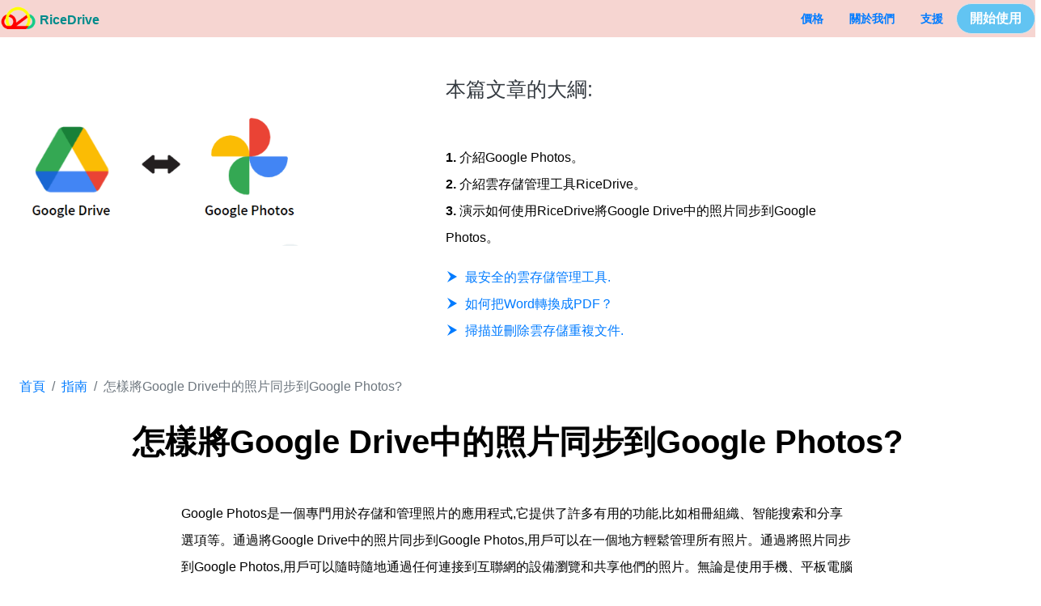

--- FILE ---
content_type: text/html; charset=utf-8
request_url: https://www.ricedrive.com/static/tw/how-to-sync-your-google-drive-photos-to-google-photos.html
body_size: 4912
content:
<!DOCTYPE html>
<html lang="tw">
<head>
<meta charset="utf-8">
<meta name="viewport" content="width=device-width, initial-scale=1">
<title>怎樣將Google Drive中的照片同步到Google Photos?</title>
<meta name="robots" content="all">
<!-- Global site tag (gtag.js) - Google Analytics -->
<script async src="https://www.googletagmanager.com/gtag/js?id=G-TT6E8CE0ET" type="c0368e62059acb1e728b23cd-text/javascript"></script>
<script type="c0368e62059acb1e728b23cd-text/javascript">
        window.dataLayer = window.dataLayer || [];
        function gtag() { dataLayer.push(arguments); }
        gtag('js', new Date());

        gtag('config', 'G-TT6E8CE0ET');
        </script>
<meta property="og:description" name="og:description" content="瞭解如何將您的Google Drive照片同步到Google相簿!掌握快速簡便的方法,實現兩個平台間的數據同步,確保珍貴照片在雲端存儲的安全性和可訪問性。 - RiceDrive." />
<meta name="description" content="瞭解如何將您的Google Drive照片同步到Google相簿!掌握快速簡便的方法,實現兩個平台間的數據同步,確保珍貴照片在雲端存儲的安全性和可訪問性。" />
<meta name="keywords" content="Google Drive照片同步,Google Photos,數據同步,雲端存儲,照片管理,照片備份,照片同步方法,Google雲端同步指南。">
<meta name="author" content="ricedrive">
<link rel="canonical" href="https://www.ricedrive.com/static/tw/how-to-sync-your-google-drive-photos-to-google-photos.html">
<link rel="shortcut icon" href="/static/images/favicon.ico" type="image/x-icon" />
<link rel="bookmark" type="images/x-icon" href="/static/images/favicon.ico">
<link rel="apple-touch-icon" href="/static/images/favicon.ico">
<link rel="stylesheet" href="/static/css/iconfont/iconfont.css" />
<link rel="stylesheet" href="/static/css/bootstrap.min.css" />
<link rel="stylesheet" href="/static/css/basic.css" />

        <style>
        html,
        body {
            min-width: auto !important;
            font-family: 'Open Sans', sans-serif;
            font-size: 16px;
            font-weight: 400;
            line-height: 33px;
        }

        .logo-div span {
            color: #008b8b;
            font: 30px;
            margin-top: 8px;
            display: inline-block;
        }

        .footer a {
            color: #dfcaca;
        }

        strong {
            font-weight: 700;
        }
         </style>
        
</head>
<body>
<div style="background: rgb(246, 213, 209);">
        <div class="d-flex mx-auto" style="max-width:1450px;">
            <div class="logo-div" style="cursor: pointer;">
                <a href="/">
                    <img src="/static/images/logo.png" alt="Logo" width="45px" class="float-left mr-1">
                    <span class="font-weight-bold">RiceDrive</span>
                </a>
            </div>
            <div class="flex-grow-1" style="line-height: 30px;">
                <div class="float-right mt-1">
                    <a class="btn rounded-pill border text-white font-weight-bold px-3" href="/login" role="button"
                        style="background-color: #62C4F2;">開始使用</a>
                </div>
                <ul class="nav font-14 font-weight-bold float-right">
                    <li class="nav-item">
                        <a class="nav-link" href="/home#pricing">價格</a>
                    </li>
                    <li class="nav-item">
                        <a class="nav-link" href="/home#about">關於我們</a>
                    </li>
                    <li class="nav-item">
                        <a class="nav-link" href="/home#contact">支援</a>
                    </li>
                </ul>
            </div>
        </div>
    </div>
<div class="mx-auto mt-3 p-2" style="max-width:1450px;">
        <div class="bd-highlight row p-4">
            <div class="bd-highlight col-xs-4 col-lg-5">
                <img src="/static/en/image/google-drive-to-photos.png" alt="sync google photos" width="70%" />
            </div>
            <div class="bd-highlight flex-grow-1 col-lg-5">
                <a class="font-sm text-dark" href="/">本篇文章的大綱:</a>
                <p class="col-lg-8 mx-auto mt-5 p-0">
                <ul type="disc" style="padding:0">
                    <li><strong>1.</strong> 介紹Google Photos。</li>
                    <li><strong>2.</strong> 介紹雲存儲管理工具RiceDrive。</li>
                    <li><strong>3.</strong> 演示如何使用RiceDrive將Google Drive中的照片同步到Google Photos。</li>
                </ul>
                </p>
                <a href="/intros/the-safest-cloud-storage-manager.html"><span
                        class="iconfont icon-arrow01 mr-2"></span>最安全的雲存儲管理工具.</a><br>
                <a href="/guides/how-to-convert-a-word-to-pdf.html"><span class="iconfont icon-arrow01 mr-2"></span>如何把Word轉換成PDF？</a><br>
                <a href="/guides/scan-and-delete-cloud-storage-duplicates.html"><span
                        class="iconfont icon-arrow01 mr-2"></span>掃描並刪除雲存儲重複文件.</a>
            </div>
        </div>
        <nav aria-label="breadcrumb">
            <ol class="breadcrumb bg-white">
                <li class="breadcrumb-item"><a href="/home">首頁</a></li>
                <li class="breadcrumb-item"><a href="/guides">指南</a></li>
                <li class="breadcrumb-item active" aria-current="page">怎樣將Google Drive中的照片同步到Google Photos?</li>
            </ol>
        </nav>
        <div>
            <h1 class="font-weight-bold text-center">怎樣將Google Drive中的照片同步到Google Photos?</h1>
        </div>
<div class="row mt-5">
           <div class="col-lg-8 mx-auto"><p class="mx-auto">Google Photos是一個專門用於存儲和管理照片的應用程式,它提供了許多有用的功能,比如相冊組織、智能搜索和分享選項等。通過將Google Drive中的照片同步到Google Photos,用戶可以在一個地方輕鬆管理所有照片。通過將照片同步到Google Photos,用戶可以隨時隨地通過任何連接到互聯網的設備瀏覽和共享他們的照片。無論是使用手機、平板電腦還是電腦,用戶都可以輕鬆訪問他們的照片。</p>
<p class="mx-auto">在今天的數字時代,我們經常使用雲存儲服務來保存和管理我們的照片。對於那些已經在Google Drive上存儲了大量照片,並希望在Google Photos中方便地瀏覽、編輯和管理它們的用戶來說,將這兩個平台進行同步是非常有用的。下面將詳細介紹如何實現這一目標。</p>
<p class="mx-auto"><a href="https://www.ricedrive.com/" target="_blank">RiceDrive</a>是一個多雲存儲管理平台,它支持在一個平台上集中管理30多個雲存儲,您可以在上面遷移任意雲存儲的數據到任意雲存儲,使用RiceDrive可以將Google相冊與OneDrive、Dropbox、Flickr等雲盤進行互相同步或備份。它為用戶提供了更便捷的雲存儲管理體驗。接下來我們就介紹如是使用RiceDrive將Google中的照片同步到Google相冊中。</p>
<p class="mx-auto"><strong>1. </strong>打開瀏覽器並訪問www.ricedrive.com。</p>
<p class="mx-auto"><strong>2. </strong><a href="https://www.ricedrive.com/login" target="_blank">登錄</a>RiceDirve。RiceDrive提供了安全和方便的登錄方式,你無需要註冊,你只需要通過郵箱來接受一個驗證碼便可以登陸到RiceDrive。</p>
<p class="mx-auto"><img class="mt-3 mx-auto" src="/static/en/image/Ricedrive-login.png" alt="Ricedrive 登入 "width="100%" /></p>
<p class="mx-auto"><strong>3. </strong>授權Google Drive。進入RiceDrive後,首先要添加Google Drive到RiceDrive中,進入"Link storage"頁面,找到Google Drive,然後點擊"Authorize Now"按鈕開始授權流程。</p>
<p class="mx-auto"><img class="mt-3 mx-auto" src="/static/en/image/Authorize-Google-drive.png" alt="授權 Google Drive "width="100%" /></p>
<p class="mx-auto"><strong>注意:</strong>在授權Google Drive過程中需要勾選查看、編輯、刪除複選框。</p>
<p class="mx-auto"><img class="mt-3 mx-auto" src="/static/en/image/Check-checkbox.png" alt="勾選複選框 "width="100%" /></p>
<p class="mx-auto"><strong>4. </strong>授權Google Photos到RiceDrive,跟授權Google Drive一樣的方式授權Google Photos。</p>
<p class="mx-auto"><strong>5. </strong>創建Google Drive到Google相冊的同步任務。進入進入"Cloud Sync"頁面,點擊"New Sync"按鈕後進入創建任務流程。</p>
<p class="mx-auto"><img class="mt-3 mx-auto" src="/static/en/image/go-to-sync.png" alt="新增同步 "width="100%" /></p>
<p class="mx-auto"><strong>6. </strong>設置備份源和備份目標。在源中選擇Google Drive並勾選您需要傳輸的文件夾,在目標中選擇Google相冊。注意:同步源只能選擇文件夾進行同步,如果您只想選擇部分文件,那麼您可以設置過濾條件或者使用傳輸功能。</p>
<p class="mx-auto"><img class="mt-3 mx-auto" src="/static/en/image/create-sync-task.png" alt="建立同步任務 "width="100%" /></p>
<p class="mx-auto"><strong>7. </strong>給任務設置過濾條件和計劃。如果您選擇的文件夾中還包含了圖片、視頻以外的格式,那麼我建議設置過濾規則,設置只備份照片和視頻格式的文件,如在過濾中設置<strong>*.jpg|*.png|*.mp4</strong>,那麼將只同步這些類型文件。如何你想定期的同步照片,那麼您可以開啟一個每天計劃或者每週計劃,這樣可以即時備份您新增的照片。</p>
<p class="mx-auto"><img class="mt-3 mx-auto" src="/static/en/image/set-filter.png" alt="設定過濾器 "width="100%" /></p>
<p class="mx-auto"><strong>8. </strong>任務設置好後,點擊"Add to Google Photos"按鈕開始執行任務,在執行任務的過程中,您無需等待,甚至可以關閉RiceDrive,去做點其它的事,RiceDrive會在後台自動幫助您完成任務。</p>
<p class="mx-auto"><strong>9. </strong>查看執行結果和執行日誌以及目標路徑中傳輸的文件或文件夾,確保任務執行成功。</p>
<p class="mx-auto"><img class="mt-3 mx-auto" src="/static/en/image/google-to-photos-log.png" alt="任務日誌 "width="100%" /></p>
<p class="mx-auto">此外,如果您想要將Google Drive上的照片同步到Google相冊,你還可以選擇使用Google相冊的「上傳」功能來實現這一目標。通過在Google相冊中創建一個新的相冊,並將Google Drive中的照片上傳到該相冊中,您可以實現兩者之間的同步。不過這種手動的方法缺點比較多,操作起來比較麻煩,它只適應遷移少量的照片,它不支持增量同步,並且不能同步其它Google帳號中的照片,所以局限性很大,因此這不是一個長遠的解決方式。</p>
<p class="mx-auto"><h2 class="font-weight-bold">總結</h2></p>
<p class="mx-auto">Google Drive和Google相簿是谷歌提供的兩個雲存儲服務,它們之間的同步可以讓您在不同平台上輕鬆使用和管理照片。如果您想提高效率,我建議使用專業的工具,如RiceDrive雲存儲管理器,它提供自動化的數據遷移功能,可以快速、高效地將數據從一個雲存儲服務遷移到另一個雲存儲服務。相比於傳統的手動方式,自動化遷移能夠節省大量的時間和人力成本,並降低人為錯誤的風險。但無論選擇哪種方式,我們最終的目的都是保護照片的安全,確保珍貴照片的安全和可用性。</p>
   </p>
                        </div>
                    </div>

        </div>
    <div class="col-lg-7 col-xs-10  d-flex bd-highlight bg-dark text-white mx-auto font-14 px-5 footer mt-5 row"
        style="max-width:1450px;">
        <div class="p-4 flex-fill bd-highlight col-xs-10">
            <span class="font-weight-bold mb-3 font-small">RiceDrive</span>
            <p class="m-0" style="color:#dfcaca">
                <a href="/cdn-cgi/l/email-protection" class="__cf_email__" data-cfemail="55262025253a272115273c363031273c23307b363a38">[email&#160;protected]</a>
            </p>
            <p class="m-0" style="color:#dfcaca">
                © 2023 RiceDrive All rights resvered.
            </p>
        </div>
        <div class="p-4 flex-fill bd-highlight col-xs-1">
            <ul>
                <li>
                    <a href="/guides">操作指引</a>
                </li>
            </ul>
        </div>
        <div class="p-4 flex-fill bd-highlight col-xs-10">
            <ul>
                <li>
                    <a href="/home">首頁</a>
                </li>
                <li><a href="/home#contact">聯繫我們</a></li>
                <li><a href="/home#about">關於我們</a></li>
                <li><a href="/terms">使用條款</a></li>
                <li><a href="/policy">隱私政策</li>
            </ul>
        </div>
    </div>

<script data-cfasync="false" src="/cdn-cgi/scripts/5c5dd728/cloudflare-static/email-decode.min.js"></script><script src="/cdn-cgi/scripts/7d0fa10a/cloudflare-static/rocket-loader.min.js" data-cf-settings="c0368e62059acb1e728b23cd-|49" defer></script><script defer src="https://static.cloudflareinsights.com/beacon.min.js/vcd15cbe7772f49c399c6a5babf22c1241717689176015" integrity="sha512-ZpsOmlRQV6y907TI0dKBHq9Md29nnaEIPlkf84rnaERnq6zvWvPUqr2ft8M1aS28oN72PdrCzSjY4U6VaAw1EQ==" data-cf-beacon='{"version":"2024.11.0","token":"dfa937e0a07946e6ad45c4704e0c9aec","r":1,"server_timing":{"name":{"cfCacheStatus":true,"cfEdge":true,"cfExtPri":true,"cfL4":true,"cfOrigin":true,"cfSpeedBrain":true},"location_startswith":null}}' crossorigin="anonymous"></script>
</body>

</html>

--- FILE ---
content_type: text/css
request_url: https://www.ricedrive.com/static/css/iconfont/iconfont.css
body_size: 1137
content:
@font-face {
  font-family: "iconfont"; /* Project id 2552609 */
  src: url('iconfont.woff2?t=1762046797057') format('woff2'),
       url('iconfont.woff?t=1762046797057') format('woff'),
       url('iconfont.ttf?t=1762046797057') format('truetype');
}

.iconfont {
  font-family: "iconfont" !important;
  font-size: 16px;
  font-style: normal;
  -webkit-font-smoothing: antialiased;
  -moz-osx-font-smoothing: grayscale;
}

.icon-restart5:before {
  content: "\e906";
}

.icon-restart-task:before {
  content: "\e6e5";
}

.icon-kaishishangchuan:before {
  content: "\e673";
}

.icon-restart2:before {
  content: "\e674";
}

.icon-zip3:before {
  content: "\e67a";
}

.icon-ZIP:before {
  content: "\e625";
}

.icon-zip4:before {
  content: "\e6cf";
}

.icon-zip:before {
  content: "\e64b";
}

.icon-zip2:before {
  content: "\e771";
}

.icon-unzip:before {
  content: "\e616";
}

.icon-shangchuanzip:before {
  content: "\e614";
}

.icon-icon_video:before {
  content: "\e617";
}

.icon-wenhao:before {
  content: "\e671";
}

.icon-chuanshu1:before {
  content: "\e62d";
}

.icon-shipin:before {
  content: "\e619";
}

.icon-chuanshu2:before {
  content: "\e715";
}

.icon-title:before {
  content: "\e61c";
}

.icon-synchronization:before {
  content: "\e676";
}

.icon-gou:before {
  content: "\e650";
}

.icon-shoping:before {
  content: "\e680";
}

.icon-refresh2:before {
  content: "\e668";
}

.icon-cloudupload:before {
  content: "\e81c";
}

.icon-upload1:before {
  content: "\e682";
}

.icon-upload:before {
  content: "\e613";
}

.icon-copy:before {
  content: "\e746";
}

.icon-move1:before {
  content: "\e60d";
}

.icon-file-open:before {
  content: "\e670";
}

.icon-ic-about:before {
  content: "\e744";
}

.icon-dingdanzhifufangshi:before {
  content: "\e62b";
}

.icon-meiyuanzhifu:before {
  content: "\e6ab";
}

.icon-liuliangyunpingtaitubiao06:before {
  content: "\e68e";
}

.icon-expired-drivers:before {
  content: "\e699";
}

.icon-language:before {
  content: "\e8a2";
}

.icon-tasks:before {
  content: "\f0f5";
}

.icon-pingtai:before {
  content: "\e628";
}

.icon-safe:before {
  content: "\e7c4";
}

.icon-cloud-download:before {
  content: "\e7da";
}

.icon-file_transfer:before {
  content: "\e611";
}

.icon-folder-add:before {
  content: "\e606";
}

.icon-VIP:before {
  content: "\e638";
}

.icon-point-more:before {
  content: "\e692";
}

.icon-user:before {
  content: "\e664";
}

.icon-loading:before {
  content: "\e756";
}

.icon-foldershared:before {
  content: "\eb7e";
}

.icon-flower03:before {
  content: "\e66b";
}

.icon-pointright:before {
  content: "\e836";
}

.icon-Share-Cloud:before {
  content: "\e68f";
}

.icon-transfer1:before {
  content: "\e9fc";
}

.icon-management-fill:before {
  content: "\e618";
}

.icon-cleaning:before {
  content: "\e70d";
}

.icon-book:before {
  content: "\e62c";
}

.icon-arrow01:before {
  content: "\e64a";
}

.icon-article:before {
  content: "\e663";
}

.icon-article-line:before {
  content: "\e6bc";
}

.icon-Email:before {
  content: "\eb6c";
}

.icon-filter:before {
  content: "\e610";
}

.icon-files:before {
  content: "\e669";
}

.icon-website:before {
  content: "\e717";
}

.icon-153error40402:before {
  content: "\e7ad";
}

.icon-link:before {
  content: "\e612";
}

.icon-edit:before {
  content: "\e68d";
}

.icon-stop:before {
  content: "\e603";
}

.icon-share:before {
  content: "\e622";
}

.icon-share_file1:before {
  content: "\e8d7";
}

.icon-aui-icon-back:before {
  content: "\e602";
}

.icon-delete_document:before {
  content: "\e7c6";
}

.icon-restore:before {
  content: "\e874";
}

.icon-copyfile:before {
  content: "\e917";
}

.icon-file1:before {
  content: "\e66d";
}

.icon-empty-status:before {
  content: "\e60f";
}

.icon-filebox_empty:before {
  content: "\e651";
}

.icon-CloudOff-1:before {
  content: "\e64c";
}

.icon-a-cloudsearch-fill:before {
  content: "\e9de";
}

.icon-CleanUp-Filled:before {
  content: "\e636";
}

.icon--Files:before {
  content: "\ebca";
}

.icon-create-new-folder:before {
  content: "\eb6a";
}

.icon-cloud51:before {
  content: "\e689";
}

.icon-cloud-sync:before {
  content: "\e725";
}

.icon-cloud-sync1:before {
  content: "\e666";
}

.icon-cloud-server-solid:before {
  content: "\e7a3";
}

.icon-yunfuwu-cloudserver:before {
  content: "\e6a1";
}

.icon-vip:before {
  content: "\e61b";
}

.icon-vip-line:before {
  content: "\e691";
}

.icon-settings:before {
  content: "\e68a";
}

.icon-cancel1:before {
  content: "\e662";
}

.icon-schedule:before {
  content: "\e869";
}

.icon-transfer:before {
  content: "\eb16";
}

.icon-complete:before {
  content: "\e677";
}

.icon-circle-complete:before {
  content: "\e69a";
}

.icon-Transfer:before {
  content: "\e601";
}

.icon-transfer_nor:before {
  content: "\e60c";
}

.icon-restart:before {
  content: "\ea39";
}

.icon-custom-clear:before {
  content: "\e60e";
}

.icon-clear:before {
  content: "\e639";
}

.icon-restart-line:before {
  content: "\e75f";
}

.icon-cloud-add:before {
  content: "\e6fe";
}

.icon-arrowrightdl:before {
  content: "\e6aa";
}

.icon-arrow_right_fill:before {
  content: "\e817";
}

.icon-arrow-right-double:before {
  content: "\e634";
}

.icon-Cartoon-Arrow-Right:before {
  content: "\e647";
}

.icon-data-arrow-up:before {
  content: "\e649";
}

.icon-a-Arrowshorizontal2-outlined:before {
  content: "\e6ee";
}

.icon-arrow-right:before {
  content: "\e8cd";
}

.icon-arrow-right5:before {
  content: "\e64e";
}

.icon-cancel:before {
  content: "\e661";
}

.icon-a-Arrowright:before {
  content: "\e773";
}

.icon-round_transfer:before {
  content: "\e812";
}

.icon-round_transfer_fill:before {
  content: "\e609";
}

.icon-round_transfer1:before {
  content: "\e60b";
}

.icon-renamebox:before {
  content: "\ea44";
}

.icon-move:before {
  content: "\e65f";
}

.icon-rename:before {
  content: "\e62a";
}

.icon-8:before {
  content: "\e607";
}

.icon-refresh:before {
  content: "\e724";
}

.icon-file:before {
  content: "\e688";
}

.icon-wenjianshangchuan:before {
  content: "\e6af";
}

.icon-chuanshu:before {
  content: "\e65d";
}

.icon-folder:before {
  content: "\e6a0";
}

.icon-folder1:before {
  content: "\e60a";
}

.icon-folders:before {
  content: "\e959";
}

.icon-wenjianjiaFolders2:before {
  content: "\e684";
}

.icon-0038filesempty:before {
  content: "\e627";
}

.icon-clouds1:before {
  content: "\e7f1";
}

.icon-cloud-server:before {
  content: "\e7b4";
}

.icon-cloud-server1:before {
  content: "\ea24";
}

.icon-cloud4:before {
  content: "\e737";
}

.icon-cloud5:before {
  content: "\e6cc";
}

.icon-cloud6:before {
  content: "\e6c6";
}

.icon-cloud8:before {
  content: "\e600";
}

.icon-cloud9:before {
  content: "\e7d9";
}

.icon-cloud3:before {
  content: "\e621";
}

.icon-cloud-set:before {
  content: "\e7f0";
}

.icon-cloud:before {
  content: "\e633";
}

.icon-cloud1:before {
  content: "\e61f";
}

.icon-cloud2:before {
  content: "\e745";
}

.icon-Cloudstorageserver:before {
  content: "\e9cd";
}

.icon-cloudrefresh:before {
  content: "\e83b";
}

.icon-details1:before {
  content: "\e61a";
}

.icon-detail:before {
  content: "\e660";
}

.icon-detail1:before {
  content: "\e605";
}

.icon-details:before {
  content: "\e604";
}

.icon-yin:before {
  content: "\e608";
}

.icon-clouds:before {
  content: "\e626";
}

.icon-Cloudy:before {
  content: "\eded";
}

.icon-ashbin:before {
  content: "\e665";
}

.icon-download:before {
  content: "\e66c";
}

.icon-favorite:before {
  content: "\e66f";
}

.icon-notification:before {
  content: "\e679";
}

.icon-24CreativeCloud:before {
  content: "\e629";
}

.icon-WeatherCloudy:before {
  content: "\e6e8";
}

.icon-WeatherCloudy-1:before {
  content: "\e6fa";
}



--- FILE ---
content_type: text/css
request_url: https://www.ricedrive.com/static/css/basic.css
body_size: 290
content:
@charset"utf-8";button:focus{outline:none!important;box-shadow:none!important}html,body{margin:0;padding:0;-webkit-font-smoothing:antialiased;-moz-osx-font-smoothing:grayscale;font-family:system-ui,-apple-system,"Segoe UI",Roboto,"Helvetica Neue",Arial,"Noto Sans","Liberation Sans",sans-serif,"Apple Color Emoji","Segoe UI Emoji","Segoe UI Symbol","Noto Color Emoji";color:#000;font-size:16px;height:100%}::-webkit-scrollbar{background-color:rgba(138,130,130,0.4);border-radius:10px;width:8px;height:8px}::-webkit-scrollbar-thumb{border-radius:10px;background:rgba(138,130,130,0.4)}::-webkit-scrollbar-track{border-radius:10px;background:#fff}em,i{font-style:italic}ul,li{list-style-type:none}strong{font-weight:normal}.clearfix:after{content:"";display:block;visibility:hidden;height:0;clear:both}.fade-enter-active,.fade-leave-active{transition:opacity.5s}.fade-enter,.fade-leave-active{opacity:0}.font-12{font-size:12px!important}.font-14{font-size:14px!important}.font-15{font-size:15px!important}.font-16{font-size:16px!important}.font-18{font-size:18px!important}.font-smaller{font-size:15px!important}.font-small{font-size:20px!important}.font-sm{font-size:25px!important}.font{font-size:30px}.font-md{font-size:35px}.font-lg{font-size:40px}.top-0{top:0}.left-0{left:0}.right-0{right:0}.bottom-0{bottom:0}.bottom-3{bottom:30px}.text-brown{color:#a52a2a!important}a.dark-a{color:#7a70fa!important}a.dark-a:hover{color:#1b0bf5!important;text-decoration:underline!important}.rc-logo{background:url(../images/logo.png);height:64px;width:64px;background-size:100%;background-repeat:no-repeat;display:inline-block;color:#424242;font-size:14px;padding-top:28px;position:relative}.rc-logo:hover{color:#424242;text-decoration:none!important}@-webkit-keyframes up-down{0%{transform:translateY(10px)}100%{transform:translateY(-10px)}}@keyframes up-down{0%{transform:translateY(10px)}100%{transform:translateY(-10px)}}p{white-space:normal}